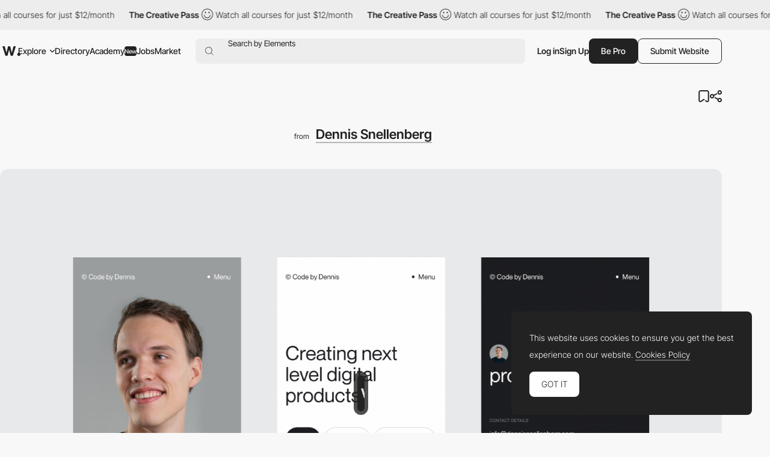

--- FILE ---
content_type: text/html; charset=utf-8
request_url: https://www.google.com/recaptcha/api2/anchor?ar=1&k=6LdYct0kAAAAAHlky5jhQhrvSRt_4vOJkzbVs2Oa&co=aHR0cHM6Ly93d3cuYXd3d2FyZHMuY29tOjQ0Mw..&hl=en&v=PoyoqOPhxBO7pBk68S4YbpHZ&size=invisible&anchor-ms=20000&execute-ms=30000&cb=99o7gbl8q22p
body_size: 48634
content:
<!DOCTYPE HTML><html dir="ltr" lang="en"><head><meta http-equiv="Content-Type" content="text/html; charset=UTF-8">
<meta http-equiv="X-UA-Compatible" content="IE=edge">
<title>reCAPTCHA</title>
<style type="text/css">
/* cyrillic-ext */
@font-face {
  font-family: 'Roboto';
  font-style: normal;
  font-weight: 400;
  font-stretch: 100%;
  src: url(//fonts.gstatic.com/s/roboto/v48/KFO7CnqEu92Fr1ME7kSn66aGLdTylUAMa3GUBHMdazTgWw.woff2) format('woff2');
  unicode-range: U+0460-052F, U+1C80-1C8A, U+20B4, U+2DE0-2DFF, U+A640-A69F, U+FE2E-FE2F;
}
/* cyrillic */
@font-face {
  font-family: 'Roboto';
  font-style: normal;
  font-weight: 400;
  font-stretch: 100%;
  src: url(//fonts.gstatic.com/s/roboto/v48/KFO7CnqEu92Fr1ME7kSn66aGLdTylUAMa3iUBHMdazTgWw.woff2) format('woff2');
  unicode-range: U+0301, U+0400-045F, U+0490-0491, U+04B0-04B1, U+2116;
}
/* greek-ext */
@font-face {
  font-family: 'Roboto';
  font-style: normal;
  font-weight: 400;
  font-stretch: 100%;
  src: url(//fonts.gstatic.com/s/roboto/v48/KFO7CnqEu92Fr1ME7kSn66aGLdTylUAMa3CUBHMdazTgWw.woff2) format('woff2');
  unicode-range: U+1F00-1FFF;
}
/* greek */
@font-face {
  font-family: 'Roboto';
  font-style: normal;
  font-weight: 400;
  font-stretch: 100%;
  src: url(//fonts.gstatic.com/s/roboto/v48/KFO7CnqEu92Fr1ME7kSn66aGLdTylUAMa3-UBHMdazTgWw.woff2) format('woff2');
  unicode-range: U+0370-0377, U+037A-037F, U+0384-038A, U+038C, U+038E-03A1, U+03A3-03FF;
}
/* math */
@font-face {
  font-family: 'Roboto';
  font-style: normal;
  font-weight: 400;
  font-stretch: 100%;
  src: url(//fonts.gstatic.com/s/roboto/v48/KFO7CnqEu92Fr1ME7kSn66aGLdTylUAMawCUBHMdazTgWw.woff2) format('woff2');
  unicode-range: U+0302-0303, U+0305, U+0307-0308, U+0310, U+0312, U+0315, U+031A, U+0326-0327, U+032C, U+032F-0330, U+0332-0333, U+0338, U+033A, U+0346, U+034D, U+0391-03A1, U+03A3-03A9, U+03B1-03C9, U+03D1, U+03D5-03D6, U+03F0-03F1, U+03F4-03F5, U+2016-2017, U+2034-2038, U+203C, U+2040, U+2043, U+2047, U+2050, U+2057, U+205F, U+2070-2071, U+2074-208E, U+2090-209C, U+20D0-20DC, U+20E1, U+20E5-20EF, U+2100-2112, U+2114-2115, U+2117-2121, U+2123-214F, U+2190, U+2192, U+2194-21AE, U+21B0-21E5, U+21F1-21F2, U+21F4-2211, U+2213-2214, U+2216-22FF, U+2308-230B, U+2310, U+2319, U+231C-2321, U+2336-237A, U+237C, U+2395, U+239B-23B7, U+23D0, U+23DC-23E1, U+2474-2475, U+25AF, U+25B3, U+25B7, U+25BD, U+25C1, U+25CA, U+25CC, U+25FB, U+266D-266F, U+27C0-27FF, U+2900-2AFF, U+2B0E-2B11, U+2B30-2B4C, U+2BFE, U+3030, U+FF5B, U+FF5D, U+1D400-1D7FF, U+1EE00-1EEFF;
}
/* symbols */
@font-face {
  font-family: 'Roboto';
  font-style: normal;
  font-weight: 400;
  font-stretch: 100%;
  src: url(//fonts.gstatic.com/s/roboto/v48/KFO7CnqEu92Fr1ME7kSn66aGLdTylUAMaxKUBHMdazTgWw.woff2) format('woff2');
  unicode-range: U+0001-000C, U+000E-001F, U+007F-009F, U+20DD-20E0, U+20E2-20E4, U+2150-218F, U+2190, U+2192, U+2194-2199, U+21AF, U+21E6-21F0, U+21F3, U+2218-2219, U+2299, U+22C4-22C6, U+2300-243F, U+2440-244A, U+2460-24FF, U+25A0-27BF, U+2800-28FF, U+2921-2922, U+2981, U+29BF, U+29EB, U+2B00-2BFF, U+4DC0-4DFF, U+FFF9-FFFB, U+10140-1018E, U+10190-1019C, U+101A0, U+101D0-101FD, U+102E0-102FB, U+10E60-10E7E, U+1D2C0-1D2D3, U+1D2E0-1D37F, U+1F000-1F0FF, U+1F100-1F1AD, U+1F1E6-1F1FF, U+1F30D-1F30F, U+1F315, U+1F31C, U+1F31E, U+1F320-1F32C, U+1F336, U+1F378, U+1F37D, U+1F382, U+1F393-1F39F, U+1F3A7-1F3A8, U+1F3AC-1F3AF, U+1F3C2, U+1F3C4-1F3C6, U+1F3CA-1F3CE, U+1F3D4-1F3E0, U+1F3ED, U+1F3F1-1F3F3, U+1F3F5-1F3F7, U+1F408, U+1F415, U+1F41F, U+1F426, U+1F43F, U+1F441-1F442, U+1F444, U+1F446-1F449, U+1F44C-1F44E, U+1F453, U+1F46A, U+1F47D, U+1F4A3, U+1F4B0, U+1F4B3, U+1F4B9, U+1F4BB, U+1F4BF, U+1F4C8-1F4CB, U+1F4D6, U+1F4DA, U+1F4DF, U+1F4E3-1F4E6, U+1F4EA-1F4ED, U+1F4F7, U+1F4F9-1F4FB, U+1F4FD-1F4FE, U+1F503, U+1F507-1F50B, U+1F50D, U+1F512-1F513, U+1F53E-1F54A, U+1F54F-1F5FA, U+1F610, U+1F650-1F67F, U+1F687, U+1F68D, U+1F691, U+1F694, U+1F698, U+1F6AD, U+1F6B2, U+1F6B9-1F6BA, U+1F6BC, U+1F6C6-1F6CF, U+1F6D3-1F6D7, U+1F6E0-1F6EA, U+1F6F0-1F6F3, U+1F6F7-1F6FC, U+1F700-1F7FF, U+1F800-1F80B, U+1F810-1F847, U+1F850-1F859, U+1F860-1F887, U+1F890-1F8AD, U+1F8B0-1F8BB, U+1F8C0-1F8C1, U+1F900-1F90B, U+1F93B, U+1F946, U+1F984, U+1F996, U+1F9E9, U+1FA00-1FA6F, U+1FA70-1FA7C, U+1FA80-1FA89, U+1FA8F-1FAC6, U+1FACE-1FADC, U+1FADF-1FAE9, U+1FAF0-1FAF8, U+1FB00-1FBFF;
}
/* vietnamese */
@font-face {
  font-family: 'Roboto';
  font-style: normal;
  font-weight: 400;
  font-stretch: 100%;
  src: url(//fonts.gstatic.com/s/roboto/v48/KFO7CnqEu92Fr1ME7kSn66aGLdTylUAMa3OUBHMdazTgWw.woff2) format('woff2');
  unicode-range: U+0102-0103, U+0110-0111, U+0128-0129, U+0168-0169, U+01A0-01A1, U+01AF-01B0, U+0300-0301, U+0303-0304, U+0308-0309, U+0323, U+0329, U+1EA0-1EF9, U+20AB;
}
/* latin-ext */
@font-face {
  font-family: 'Roboto';
  font-style: normal;
  font-weight: 400;
  font-stretch: 100%;
  src: url(//fonts.gstatic.com/s/roboto/v48/KFO7CnqEu92Fr1ME7kSn66aGLdTylUAMa3KUBHMdazTgWw.woff2) format('woff2');
  unicode-range: U+0100-02BA, U+02BD-02C5, U+02C7-02CC, U+02CE-02D7, U+02DD-02FF, U+0304, U+0308, U+0329, U+1D00-1DBF, U+1E00-1E9F, U+1EF2-1EFF, U+2020, U+20A0-20AB, U+20AD-20C0, U+2113, U+2C60-2C7F, U+A720-A7FF;
}
/* latin */
@font-face {
  font-family: 'Roboto';
  font-style: normal;
  font-weight: 400;
  font-stretch: 100%;
  src: url(//fonts.gstatic.com/s/roboto/v48/KFO7CnqEu92Fr1ME7kSn66aGLdTylUAMa3yUBHMdazQ.woff2) format('woff2');
  unicode-range: U+0000-00FF, U+0131, U+0152-0153, U+02BB-02BC, U+02C6, U+02DA, U+02DC, U+0304, U+0308, U+0329, U+2000-206F, U+20AC, U+2122, U+2191, U+2193, U+2212, U+2215, U+FEFF, U+FFFD;
}
/* cyrillic-ext */
@font-face {
  font-family: 'Roboto';
  font-style: normal;
  font-weight: 500;
  font-stretch: 100%;
  src: url(//fonts.gstatic.com/s/roboto/v48/KFO7CnqEu92Fr1ME7kSn66aGLdTylUAMa3GUBHMdazTgWw.woff2) format('woff2');
  unicode-range: U+0460-052F, U+1C80-1C8A, U+20B4, U+2DE0-2DFF, U+A640-A69F, U+FE2E-FE2F;
}
/* cyrillic */
@font-face {
  font-family: 'Roboto';
  font-style: normal;
  font-weight: 500;
  font-stretch: 100%;
  src: url(//fonts.gstatic.com/s/roboto/v48/KFO7CnqEu92Fr1ME7kSn66aGLdTylUAMa3iUBHMdazTgWw.woff2) format('woff2');
  unicode-range: U+0301, U+0400-045F, U+0490-0491, U+04B0-04B1, U+2116;
}
/* greek-ext */
@font-face {
  font-family: 'Roboto';
  font-style: normal;
  font-weight: 500;
  font-stretch: 100%;
  src: url(//fonts.gstatic.com/s/roboto/v48/KFO7CnqEu92Fr1ME7kSn66aGLdTylUAMa3CUBHMdazTgWw.woff2) format('woff2');
  unicode-range: U+1F00-1FFF;
}
/* greek */
@font-face {
  font-family: 'Roboto';
  font-style: normal;
  font-weight: 500;
  font-stretch: 100%;
  src: url(//fonts.gstatic.com/s/roboto/v48/KFO7CnqEu92Fr1ME7kSn66aGLdTylUAMa3-UBHMdazTgWw.woff2) format('woff2');
  unicode-range: U+0370-0377, U+037A-037F, U+0384-038A, U+038C, U+038E-03A1, U+03A3-03FF;
}
/* math */
@font-face {
  font-family: 'Roboto';
  font-style: normal;
  font-weight: 500;
  font-stretch: 100%;
  src: url(//fonts.gstatic.com/s/roboto/v48/KFO7CnqEu92Fr1ME7kSn66aGLdTylUAMawCUBHMdazTgWw.woff2) format('woff2');
  unicode-range: U+0302-0303, U+0305, U+0307-0308, U+0310, U+0312, U+0315, U+031A, U+0326-0327, U+032C, U+032F-0330, U+0332-0333, U+0338, U+033A, U+0346, U+034D, U+0391-03A1, U+03A3-03A9, U+03B1-03C9, U+03D1, U+03D5-03D6, U+03F0-03F1, U+03F4-03F5, U+2016-2017, U+2034-2038, U+203C, U+2040, U+2043, U+2047, U+2050, U+2057, U+205F, U+2070-2071, U+2074-208E, U+2090-209C, U+20D0-20DC, U+20E1, U+20E5-20EF, U+2100-2112, U+2114-2115, U+2117-2121, U+2123-214F, U+2190, U+2192, U+2194-21AE, U+21B0-21E5, U+21F1-21F2, U+21F4-2211, U+2213-2214, U+2216-22FF, U+2308-230B, U+2310, U+2319, U+231C-2321, U+2336-237A, U+237C, U+2395, U+239B-23B7, U+23D0, U+23DC-23E1, U+2474-2475, U+25AF, U+25B3, U+25B7, U+25BD, U+25C1, U+25CA, U+25CC, U+25FB, U+266D-266F, U+27C0-27FF, U+2900-2AFF, U+2B0E-2B11, U+2B30-2B4C, U+2BFE, U+3030, U+FF5B, U+FF5D, U+1D400-1D7FF, U+1EE00-1EEFF;
}
/* symbols */
@font-face {
  font-family: 'Roboto';
  font-style: normal;
  font-weight: 500;
  font-stretch: 100%;
  src: url(//fonts.gstatic.com/s/roboto/v48/KFO7CnqEu92Fr1ME7kSn66aGLdTylUAMaxKUBHMdazTgWw.woff2) format('woff2');
  unicode-range: U+0001-000C, U+000E-001F, U+007F-009F, U+20DD-20E0, U+20E2-20E4, U+2150-218F, U+2190, U+2192, U+2194-2199, U+21AF, U+21E6-21F0, U+21F3, U+2218-2219, U+2299, U+22C4-22C6, U+2300-243F, U+2440-244A, U+2460-24FF, U+25A0-27BF, U+2800-28FF, U+2921-2922, U+2981, U+29BF, U+29EB, U+2B00-2BFF, U+4DC0-4DFF, U+FFF9-FFFB, U+10140-1018E, U+10190-1019C, U+101A0, U+101D0-101FD, U+102E0-102FB, U+10E60-10E7E, U+1D2C0-1D2D3, U+1D2E0-1D37F, U+1F000-1F0FF, U+1F100-1F1AD, U+1F1E6-1F1FF, U+1F30D-1F30F, U+1F315, U+1F31C, U+1F31E, U+1F320-1F32C, U+1F336, U+1F378, U+1F37D, U+1F382, U+1F393-1F39F, U+1F3A7-1F3A8, U+1F3AC-1F3AF, U+1F3C2, U+1F3C4-1F3C6, U+1F3CA-1F3CE, U+1F3D4-1F3E0, U+1F3ED, U+1F3F1-1F3F3, U+1F3F5-1F3F7, U+1F408, U+1F415, U+1F41F, U+1F426, U+1F43F, U+1F441-1F442, U+1F444, U+1F446-1F449, U+1F44C-1F44E, U+1F453, U+1F46A, U+1F47D, U+1F4A3, U+1F4B0, U+1F4B3, U+1F4B9, U+1F4BB, U+1F4BF, U+1F4C8-1F4CB, U+1F4D6, U+1F4DA, U+1F4DF, U+1F4E3-1F4E6, U+1F4EA-1F4ED, U+1F4F7, U+1F4F9-1F4FB, U+1F4FD-1F4FE, U+1F503, U+1F507-1F50B, U+1F50D, U+1F512-1F513, U+1F53E-1F54A, U+1F54F-1F5FA, U+1F610, U+1F650-1F67F, U+1F687, U+1F68D, U+1F691, U+1F694, U+1F698, U+1F6AD, U+1F6B2, U+1F6B9-1F6BA, U+1F6BC, U+1F6C6-1F6CF, U+1F6D3-1F6D7, U+1F6E0-1F6EA, U+1F6F0-1F6F3, U+1F6F7-1F6FC, U+1F700-1F7FF, U+1F800-1F80B, U+1F810-1F847, U+1F850-1F859, U+1F860-1F887, U+1F890-1F8AD, U+1F8B0-1F8BB, U+1F8C0-1F8C1, U+1F900-1F90B, U+1F93B, U+1F946, U+1F984, U+1F996, U+1F9E9, U+1FA00-1FA6F, U+1FA70-1FA7C, U+1FA80-1FA89, U+1FA8F-1FAC6, U+1FACE-1FADC, U+1FADF-1FAE9, U+1FAF0-1FAF8, U+1FB00-1FBFF;
}
/* vietnamese */
@font-face {
  font-family: 'Roboto';
  font-style: normal;
  font-weight: 500;
  font-stretch: 100%;
  src: url(//fonts.gstatic.com/s/roboto/v48/KFO7CnqEu92Fr1ME7kSn66aGLdTylUAMa3OUBHMdazTgWw.woff2) format('woff2');
  unicode-range: U+0102-0103, U+0110-0111, U+0128-0129, U+0168-0169, U+01A0-01A1, U+01AF-01B0, U+0300-0301, U+0303-0304, U+0308-0309, U+0323, U+0329, U+1EA0-1EF9, U+20AB;
}
/* latin-ext */
@font-face {
  font-family: 'Roboto';
  font-style: normal;
  font-weight: 500;
  font-stretch: 100%;
  src: url(//fonts.gstatic.com/s/roboto/v48/KFO7CnqEu92Fr1ME7kSn66aGLdTylUAMa3KUBHMdazTgWw.woff2) format('woff2');
  unicode-range: U+0100-02BA, U+02BD-02C5, U+02C7-02CC, U+02CE-02D7, U+02DD-02FF, U+0304, U+0308, U+0329, U+1D00-1DBF, U+1E00-1E9F, U+1EF2-1EFF, U+2020, U+20A0-20AB, U+20AD-20C0, U+2113, U+2C60-2C7F, U+A720-A7FF;
}
/* latin */
@font-face {
  font-family: 'Roboto';
  font-style: normal;
  font-weight: 500;
  font-stretch: 100%;
  src: url(//fonts.gstatic.com/s/roboto/v48/KFO7CnqEu92Fr1ME7kSn66aGLdTylUAMa3yUBHMdazQ.woff2) format('woff2');
  unicode-range: U+0000-00FF, U+0131, U+0152-0153, U+02BB-02BC, U+02C6, U+02DA, U+02DC, U+0304, U+0308, U+0329, U+2000-206F, U+20AC, U+2122, U+2191, U+2193, U+2212, U+2215, U+FEFF, U+FFFD;
}
/* cyrillic-ext */
@font-face {
  font-family: 'Roboto';
  font-style: normal;
  font-weight: 900;
  font-stretch: 100%;
  src: url(//fonts.gstatic.com/s/roboto/v48/KFO7CnqEu92Fr1ME7kSn66aGLdTylUAMa3GUBHMdazTgWw.woff2) format('woff2');
  unicode-range: U+0460-052F, U+1C80-1C8A, U+20B4, U+2DE0-2DFF, U+A640-A69F, U+FE2E-FE2F;
}
/* cyrillic */
@font-face {
  font-family: 'Roboto';
  font-style: normal;
  font-weight: 900;
  font-stretch: 100%;
  src: url(//fonts.gstatic.com/s/roboto/v48/KFO7CnqEu92Fr1ME7kSn66aGLdTylUAMa3iUBHMdazTgWw.woff2) format('woff2');
  unicode-range: U+0301, U+0400-045F, U+0490-0491, U+04B0-04B1, U+2116;
}
/* greek-ext */
@font-face {
  font-family: 'Roboto';
  font-style: normal;
  font-weight: 900;
  font-stretch: 100%;
  src: url(//fonts.gstatic.com/s/roboto/v48/KFO7CnqEu92Fr1ME7kSn66aGLdTylUAMa3CUBHMdazTgWw.woff2) format('woff2');
  unicode-range: U+1F00-1FFF;
}
/* greek */
@font-face {
  font-family: 'Roboto';
  font-style: normal;
  font-weight: 900;
  font-stretch: 100%;
  src: url(//fonts.gstatic.com/s/roboto/v48/KFO7CnqEu92Fr1ME7kSn66aGLdTylUAMa3-UBHMdazTgWw.woff2) format('woff2');
  unicode-range: U+0370-0377, U+037A-037F, U+0384-038A, U+038C, U+038E-03A1, U+03A3-03FF;
}
/* math */
@font-face {
  font-family: 'Roboto';
  font-style: normal;
  font-weight: 900;
  font-stretch: 100%;
  src: url(//fonts.gstatic.com/s/roboto/v48/KFO7CnqEu92Fr1ME7kSn66aGLdTylUAMawCUBHMdazTgWw.woff2) format('woff2');
  unicode-range: U+0302-0303, U+0305, U+0307-0308, U+0310, U+0312, U+0315, U+031A, U+0326-0327, U+032C, U+032F-0330, U+0332-0333, U+0338, U+033A, U+0346, U+034D, U+0391-03A1, U+03A3-03A9, U+03B1-03C9, U+03D1, U+03D5-03D6, U+03F0-03F1, U+03F4-03F5, U+2016-2017, U+2034-2038, U+203C, U+2040, U+2043, U+2047, U+2050, U+2057, U+205F, U+2070-2071, U+2074-208E, U+2090-209C, U+20D0-20DC, U+20E1, U+20E5-20EF, U+2100-2112, U+2114-2115, U+2117-2121, U+2123-214F, U+2190, U+2192, U+2194-21AE, U+21B0-21E5, U+21F1-21F2, U+21F4-2211, U+2213-2214, U+2216-22FF, U+2308-230B, U+2310, U+2319, U+231C-2321, U+2336-237A, U+237C, U+2395, U+239B-23B7, U+23D0, U+23DC-23E1, U+2474-2475, U+25AF, U+25B3, U+25B7, U+25BD, U+25C1, U+25CA, U+25CC, U+25FB, U+266D-266F, U+27C0-27FF, U+2900-2AFF, U+2B0E-2B11, U+2B30-2B4C, U+2BFE, U+3030, U+FF5B, U+FF5D, U+1D400-1D7FF, U+1EE00-1EEFF;
}
/* symbols */
@font-face {
  font-family: 'Roboto';
  font-style: normal;
  font-weight: 900;
  font-stretch: 100%;
  src: url(//fonts.gstatic.com/s/roboto/v48/KFO7CnqEu92Fr1ME7kSn66aGLdTylUAMaxKUBHMdazTgWw.woff2) format('woff2');
  unicode-range: U+0001-000C, U+000E-001F, U+007F-009F, U+20DD-20E0, U+20E2-20E4, U+2150-218F, U+2190, U+2192, U+2194-2199, U+21AF, U+21E6-21F0, U+21F3, U+2218-2219, U+2299, U+22C4-22C6, U+2300-243F, U+2440-244A, U+2460-24FF, U+25A0-27BF, U+2800-28FF, U+2921-2922, U+2981, U+29BF, U+29EB, U+2B00-2BFF, U+4DC0-4DFF, U+FFF9-FFFB, U+10140-1018E, U+10190-1019C, U+101A0, U+101D0-101FD, U+102E0-102FB, U+10E60-10E7E, U+1D2C0-1D2D3, U+1D2E0-1D37F, U+1F000-1F0FF, U+1F100-1F1AD, U+1F1E6-1F1FF, U+1F30D-1F30F, U+1F315, U+1F31C, U+1F31E, U+1F320-1F32C, U+1F336, U+1F378, U+1F37D, U+1F382, U+1F393-1F39F, U+1F3A7-1F3A8, U+1F3AC-1F3AF, U+1F3C2, U+1F3C4-1F3C6, U+1F3CA-1F3CE, U+1F3D4-1F3E0, U+1F3ED, U+1F3F1-1F3F3, U+1F3F5-1F3F7, U+1F408, U+1F415, U+1F41F, U+1F426, U+1F43F, U+1F441-1F442, U+1F444, U+1F446-1F449, U+1F44C-1F44E, U+1F453, U+1F46A, U+1F47D, U+1F4A3, U+1F4B0, U+1F4B3, U+1F4B9, U+1F4BB, U+1F4BF, U+1F4C8-1F4CB, U+1F4D6, U+1F4DA, U+1F4DF, U+1F4E3-1F4E6, U+1F4EA-1F4ED, U+1F4F7, U+1F4F9-1F4FB, U+1F4FD-1F4FE, U+1F503, U+1F507-1F50B, U+1F50D, U+1F512-1F513, U+1F53E-1F54A, U+1F54F-1F5FA, U+1F610, U+1F650-1F67F, U+1F687, U+1F68D, U+1F691, U+1F694, U+1F698, U+1F6AD, U+1F6B2, U+1F6B9-1F6BA, U+1F6BC, U+1F6C6-1F6CF, U+1F6D3-1F6D7, U+1F6E0-1F6EA, U+1F6F0-1F6F3, U+1F6F7-1F6FC, U+1F700-1F7FF, U+1F800-1F80B, U+1F810-1F847, U+1F850-1F859, U+1F860-1F887, U+1F890-1F8AD, U+1F8B0-1F8BB, U+1F8C0-1F8C1, U+1F900-1F90B, U+1F93B, U+1F946, U+1F984, U+1F996, U+1F9E9, U+1FA00-1FA6F, U+1FA70-1FA7C, U+1FA80-1FA89, U+1FA8F-1FAC6, U+1FACE-1FADC, U+1FADF-1FAE9, U+1FAF0-1FAF8, U+1FB00-1FBFF;
}
/* vietnamese */
@font-face {
  font-family: 'Roboto';
  font-style: normal;
  font-weight: 900;
  font-stretch: 100%;
  src: url(//fonts.gstatic.com/s/roboto/v48/KFO7CnqEu92Fr1ME7kSn66aGLdTylUAMa3OUBHMdazTgWw.woff2) format('woff2');
  unicode-range: U+0102-0103, U+0110-0111, U+0128-0129, U+0168-0169, U+01A0-01A1, U+01AF-01B0, U+0300-0301, U+0303-0304, U+0308-0309, U+0323, U+0329, U+1EA0-1EF9, U+20AB;
}
/* latin-ext */
@font-face {
  font-family: 'Roboto';
  font-style: normal;
  font-weight: 900;
  font-stretch: 100%;
  src: url(//fonts.gstatic.com/s/roboto/v48/KFO7CnqEu92Fr1ME7kSn66aGLdTylUAMa3KUBHMdazTgWw.woff2) format('woff2');
  unicode-range: U+0100-02BA, U+02BD-02C5, U+02C7-02CC, U+02CE-02D7, U+02DD-02FF, U+0304, U+0308, U+0329, U+1D00-1DBF, U+1E00-1E9F, U+1EF2-1EFF, U+2020, U+20A0-20AB, U+20AD-20C0, U+2113, U+2C60-2C7F, U+A720-A7FF;
}
/* latin */
@font-face {
  font-family: 'Roboto';
  font-style: normal;
  font-weight: 900;
  font-stretch: 100%;
  src: url(//fonts.gstatic.com/s/roboto/v48/KFO7CnqEu92Fr1ME7kSn66aGLdTylUAMa3yUBHMdazQ.woff2) format('woff2');
  unicode-range: U+0000-00FF, U+0131, U+0152-0153, U+02BB-02BC, U+02C6, U+02DA, U+02DC, U+0304, U+0308, U+0329, U+2000-206F, U+20AC, U+2122, U+2191, U+2193, U+2212, U+2215, U+FEFF, U+FFFD;
}

</style>
<link rel="stylesheet" type="text/css" href="https://www.gstatic.com/recaptcha/releases/PoyoqOPhxBO7pBk68S4YbpHZ/styles__ltr.css">
<script nonce="9XwjngU6MwlWpV3-_GdeeQ" type="text/javascript">window['__recaptcha_api'] = 'https://www.google.com/recaptcha/api2/';</script>
<script type="text/javascript" src="https://www.gstatic.com/recaptcha/releases/PoyoqOPhxBO7pBk68S4YbpHZ/recaptcha__en.js" nonce="9XwjngU6MwlWpV3-_GdeeQ">
      
    </script></head>
<body><div id="rc-anchor-alert" class="rc-anchor-alert"></div>
<input type="hidden" id="recaptcha-token" value="[base64]">
<script type="text/javascript" nonce="9XwjngU6MwlWpV3-_GdeeQ">
      recaptcha.anchor.Main.init("[\x22ainput\x22,[\x22bgdata\x22,\x22\x22,\[base64]/[base64]/[base64]/[base64]/cjw8ejpyPj4+eil9Y2F0Y2gobCl7dGhyb3cgbDt9fSxIPWZ1bmN0aW9uKHcsdCx6KXtpZih3PT0xOTR8fHc9PTIwOCl0LnZbd10/dC52W3ddLmNvbmNhdCh6KTp0LnZbd109b2Yoeix0KTtlbHNle2lmKHQuYkImJnchPTMxNylyZXR1cm47dz09NjZ8fHc9PTEyMnx8dz09NDcwfHx3PT00NHx8dz09NDE2fHx3PT0zOTd8fHc9PTQyMXx8dz09Njh8fHc9PTcwfHx3PT0xODQ/[base64]/[base64]/[base64]/bmV3IGRbVl0oSlswXSk6cD09Mj9uZXcgZFtWXShKWzBdLEpbMV0pOnA9PTM/bmV3IGRbVl0oSlswXSxKWzFdLEpbMl0pOnA9PTQ/[base64]/[base64]/[base64]/[base64]\x22,\[base64]\x22,\x22w5Jjwo3CjhZuOH5kw49dwpJ0GFJ1dVhnw4Iqw7FMw53DlmIWC0/Cl8K3w6t3w7wBw6zCm8KgwqPDisKqWcOPeDl0w6RQwoM+w6EGw6YtwpvDkQnClknCm8Onw4B5OGpUwrnDmsKBYMO7VUcDwq8SGAMWQ8ONSwcTdsO+PsOsw6vDl8KXUl7Cm8K7TS5CT3Zkw6LCnDjDgmDDvVIqU8KwVhPCuV5pc8KmCMOGEsOqw7/DlMK5PHAPw4LCnsOUw5kmXg9dY1XClTJDw67CnMKPe0bClnV/BwrDtV/DkMKdMT5yKVjDqXpsw7w6wqzCmsONwq/DuWTDrcKTNMOnw7TCrxo/wr/CkXTDuVADQknDsQN/wrMWJcOnw70gw6dswqgtw6k4w65GMsKZw7waw6rDgyUzLTjCi8KWSMOCPcOPw6gJJcO7Qj/Cv1UVwo3CjjvDkGx9wqc9w48VDDwnEwzDjg7DmsOYJcOQQxfDlMKYw5VjDjhIw7PCicK1RSzDsQlgw7rDncKiwovCgsKNR8KTc39pWQZ9wqgcwrJsw45pwobCiHLDo1nDhyJtw4/Ds3s4w4p7R0xTw4TClC7DuMK8HS5dEFjDkWPClMKQKlrCu8OVw4RGJhwfwrwuRcK2HMKgwqdIw6YKcMO0YcK/wq1Awr3ChknCmsKuwqg6UMK/w7h6fmHCmkheNsO/[base64]/Ct0PCnsKaOWjCtErCthNYwqnDgW3Cs8OjwovCnDhfRMKebcK3w79mcMKsw7MhU8KPwo/CggNhYAMHGEHDkDh7woQ4XUIefyMkw50XwrXDtxFMHcOeZCbDtT3CnGLDqcKSYcKBw55BVQcUwqQbaGklRsOZb3MlwqLDqzBtwpBtV8KHPQcwAcO8w7vDksOOwp/DgMONZsOwwpAYTcKow5HDpsOjwrHDpVkBfDDDsEkfwp/CjW3DjiA3wpYTMMO/wrHDmMOQw5fChcOeG2LDjhovw7rDvcOtEcO1w7ktw57Dn03DjyHDnVPCvWVbXsOhchvDiSV/w4rDjnY8wq5sw6EgL0vDuMO2EsKTccKRSMOZbsKJcsOSYS5MKMKiRcOwQXtew6jCijbComnCiBnCm1DDkWhMw6YkG8OSUHEGwqXDvSZAMFrComEiwrbDmk/DtsKrw67CrnwTw4XCmxALwo3Cm8OEwpzDpsKSDnXCkMKiHCILwqUQwrFJwoDDi1zCvCvDh2FEUcKPw4gDS8KnwrYgbnLDmMOCAj5mJMKNw7jDug3ClykPBFFfw5TCuMOrccOew4xPwqIBwrMtw4JPT8KKw6/Ds8OdAgnCtcOKwq/CocONaXXCocKNwozClGvDoEnDi8OHSSI1SMKvw4Nsw4XDrATDgMOPCsKsFSfDjkbDtsKebMOpAnEjw54GfsORwpgqMMO4Qi85wq3CjsOnwoJxwpAnZT3DqHgZwqTDvcKFwrXDosKtwodlMgXCq8K6K3gjwoLDjcKFNAk6BMOqwrLCuDPDo8OLQFoXwr/[base64]/wq/DgzHCmcORwqXDq8Kse3LCucO+FHEjw7scLkfCkMO6w4nDgMOTEnNaw4QDw5nCnVwPw7UGQnLCvTxLw6rDsmrDsQHDnsKpWGHDm8OlwoTCjcK3w6AKfjZNw40YEcO8T8OCBkzCkMOkwrHCpMOCEsOSwqcFE8OBwp/[base64]/CqMOuwrzCpsOQd8OhwpQAbGHDjMOEcMO+aMOFd8O3w73CgirCkMOHw5DColFvF00dwqB/SA3Cr8KaDnFgJn5Aw4pWw77CiMKjfRjCt8OPP2rDjMOZw4vCqHvCpMKae8KtSMKawpFJwrIPw5nDnDXCnF7Cj8Kww5VOck1bEcKlwozDulzDu8KRLhjDl0AawpnClMOGwo4zwpvCpsOhwrDDpSrDukwreW/ChzMzL8KidsOlw5E9f8KsdMOBM04Bw7PChsODTDrCp8KpwpMlelrDv8ODw6B3wqc8B8OtL8KqMjfCj35CPcKtw7rDoitQaMO7EsKvw6YdUsONwpUsIFwkwpkQBEjCmcOUw75BTTXDtFpmHzzDvB4LKMOcwqXCgiAQw63Do8Kiw4sjGcKIw4/DjcOiOcOjw5HDpRfDqRI9TMKawp0xw6Z2EMKXwr06TsKzw7fCtVlaPDbDghs5Yl9Nw4nDv1TClcK1w63Dm3p/LMKpWyzCtknDigLDhy/DsDfDosKGw47DsidVwrVEDsOswrnChG7Cr8O9XsOpw4rDgg4WQ2fDi8ORwpXDnFALLAzDisKPZMOhw4J3woDDvMKMU07CqWPDvR/Du8KXwrzDtQFiYMOTLsOMKsKcwoJ6wrTCgzjDj8OOw7kEOcKDTcKDTcKTfMKaw4pew6dQwrskbMOuwoXDqsKdw4t+wqzDocK/w4l1wpRYwp8bw5TDiXNOw50Aw4LDgsKfwpfCnBbCqknCgyPDmwXDlMOPwq/[base64]/woDDng/CoMKVUx5UVB47wrppDwAQwoU7wrthMcKKHcOYwo89E0nCqjXDk1vCtMOnw61LZjd0wpHDjcK1bMOgAcK9wpfCgMK9ZHVKEADClFbCo8KPSMOhQMKPABDCj8KuS8OyTcOZCsOkw4PDrCXDvAMgYsOGwo/[base64]/[base64]/Y8KBMMOBw74zwrTDlsKtblTDvW0Uw4JdwrrCmFJOwqFXwrtfEHfDi35dP1t1w6zDh8KcJ8O2bQrCqcOFwoA6w4/DpMOKB8Kfwp5Aw74ZBWQ8wphxJw/DvznCpBjDhFTDgj7Du2Rcw6fCuh3DisOAw47CkiDCrMO1Rghxwptfw5U6wp7DpsKoSgRjwrcbwqBgXMK8W8OXXcOJeUAwVMKREQPDisKTc8K7dBNxwqjDn8OXw6PDnMKhEEsMw5s0FDbDqFjDmcOyEcKTwrLDuWjDrMKSwrclwqM5w7lgwoJkw5bCrzF/w5w0aWR6wpvDsMKRw7PCosKqwr/DnsKHw7s0R3p8csKLw6sMT0l1BzlaMALDr8KtwoUUO8KFw5gvR8KsRGzCsRHDrcKNwpHCo19Xw5vCi1IAMMKOwo3DkVQiGMOyZFjDnMKow5vDr8KXNMO/e8OswoXCvUrDqwNMRzHDjMKcDsKowqrCqk3ClMKyw5wfw4DCjWDCmlfCtMOvecO3w6EWXMOfwo/Dj8OXw4J6wpnDpG3ChAdvSx8FFWIFR8OgXkbCpzvDg8Olwr/DmsONw6Eqw63CsSxLwqNYwqDDo8KfaEsAGsK5WsONTMOVwqTCicOBw6XCtCfDiw99AcOxD8KLTsKeF8OTw7zDmHIwwrHCjGB/wrI4w7ZYw7LDkcKhwrbDnlDCqmvDk8OFMhPDjSLCkMOuEH9hwrJjw57DvMKOw7VZHj/CjMOHGlViEEAONMO/[base64]/DoCTDhMK3GMOWXsOmw6jDssKhO8KXw7jCusOvbsOhw5/CncKowq3CrMOzVgxfw5PDugLDncKQw4ZfL8KOw6BYLsOeIcKAByzCvMKxBcOuQMKswos2HsOVwoDChE0lwrA9NBkHJsOITCjCmlUlI8Ojf8O3w5jDqCnChEvDgmYBw7jDrkc2wqvCkiRzfDfDmsOXw6sGwpZpERXCpEBqwpfCuFcFNl/ChMO1w6TDh2l/aMKpw59dw7HDhMKcwqnDlMOwJsKOwp45PsOofcKMcsOrEV8EwoLDisKvE8KVWRkcB8OsGWrDgsOfwol8QT3DgUfCsjHCuMO7w6TDlgnCpXPCrsOGwrkDw4tfwrgmwoPCusK6wrLCnj1Ewq14YHTDt8Oxwrl2RVIsVkFHZk/DtMOXUwM4Jz5VbsOxLcOUK8KTSRLCoMONBQzDlsKjDsKxw6TDsDRZASccwowrbcOqwqnDjB1dDcKCXDPDmMOiwo9ww58XKMORLCjDmRvDlQUCw4R4w5zDj8K2wpbCkycRfXhsdMKRR8ObPMK2w6LCgARfwqfCicOxamsme8OhYsOZwpnDpMKnAxfDrcK7w7c/w58mdQ3DgsK1SCPCjm1qw4DCqMKiWcKlwpbDmW8kw5rDqcK2CsOHMcO4wpV0IUnCvU5pV0NuwqbCnxIOGMKAw4TCrijDrsO6w7E8Kw3Dq0TDmsOlw48sAEZewrESd1nCpxfCi8ODXRMfwovDu0giagIrd0JiGxHDqDRew54/[base64]/wqFWYcKawpHDnCbCgR5nwq3CssKFWArDtMOow5cEIsKzFhfDl1DDp8OQw4LDnCrCqsOOWyzDpznDhldCQsKMw4Upw6Qnw5YTwrtzwroOc2dmLnFNMcKKw5vDiMK/X0rCuHzCqcO0w5t+wp3ChMKsDTHDpmNdU8OWP8KCJC/DsS4tEcKwNCrCjxTDsg0Yw5liR1fDtQ44w7c2dwLDuHbDoMKXTRDDplnDvHLDosKZM00+PWsgwpoQwo4zwqhmawp/w5bCr8K3w5jDoTATwrEtwpLDmMKtw4sqw5rCicOwf3pewpNZdTBqwqnCjmx/csO/w7XCu1NTd0DCoVNcw4zChkQ5w7vCpsOrWwlnQBbDrBbCuyk8UR9Yw4R+wr4pNsOCwpPCicK1QwgYwqt5AUnCl8O3w6wQwq1+w5nCnHDDtcOpLEXDtWRBWcK4PBvDhTNAOMKrw743NmJ2BcKsw7hUfcKaYMOjQyZQEHjCmcOXW8KbYl3CpcOyDxbCsF/Cjj5cwrPDh3cWEcO8wqHDslY5LAtqw6nDo8O8ShsSBMKJTMKkw5zDvEXCusK8aMONw69gwpTCmsK2wrzConjDpQDCoMKew5zCgxXCo0zDtsKCw7oSw55ZwqxXTTsTw4LDmMKfw5owwr3CisKuZsOmw4p/DMOywqcrFUbDpiA4w4wZw7Rnw6hlwo7CoMOEfVvCu2nDtiDDsTzDhsKmwr3ClcOTGcO7eMOAYE9jw4Vfw7nCiHjDvMOAMMO+wqNywpzDnkZNBz7DlhfCnz8owoDDvjQcLy7DpsOOSCQWw4lxZcOcRivCiyUwA8Oaw4lNw6bDisKAOAnDpsO2w49/[base64]/[base64]/w4QqMxfDr8OCwqbCtErDuB3DqsK3NMK0wqHCl37Dj2/CsmLDh3pjwoYLdcKlwqHCtMOgwpsKw5zDhcK8ZDYvwrtoW8OOJ2AHwocgw5fDhHF2SXjCix3Cr8KXw6pgfsKswp00wqNcw4fDnsOdDXFewobCt2IMeMK5OMK/FcOwwpvChXYpYMKlw77CqcOzEn9jw53DqMKNw4FIdMOSw4XCmxMhQnnDiD3DqcONw7Ayw5PDksKYwrDDsBvDsnXCtA3DisO3wqZKw7xfe8K3wqlIaAcsNMKYHHBhAcKPwoIMw5XCgw3Dn1nDuV/Dq8KXwr/[base64]/w7RXYcOgL8KSw5LDqCrDn3LDsHJddV42wpY7J8Ksw7Y0wqp4XwodKsOQel7CtsOOXVZcwovDmkbCpUzDnjnCgnV/Skwmw7xWw4XDlWLCgl/Dr8Otw7k2wr/[base64]/[base64]/Dk2oGw65geyRgwp4dwrsIwrITSBEfwrbCuxsTZMKqwpxNw7zDlxbCkghPV1vDhgHCssO6wr99wqHChRPDvcOfwpjCk8O3ViIFwqXDrcKvDMOPw4/Dn0zCtVnChMOOw53DlMOCHlzDglnCml3DqMKqPMO1XEgbXl9Gw5TCuCtqwr3Cr8OCfcKyw6bDuno/w64MfcOkwqBEGG9FAQ7DuGHCm3MwccO7w4wnb8Kwwq4GYArCq24zw6LDrMKrNsKnUMOKDsOHwqLDmsO/[base64]/[base64]/DuxbCosKdw7IIBFLDhMKlL8OJwpNwJ3zDmcKtMMKewoDCt8KxdsOfABAMUMOmNQsPwpfCg8OcC8Ktw4YUIMOwM08/RnxPwr1mTcK5w7vCjErCoSfConwewr/Dv8OLw6rCo8KwYMKoWRkAwow0w5M/VMKnw7ZjDQdkwq5dTnc/D8OLwpfCn8OcccOcwqXDrhDDkjbCvCPChhdlesKnw4UQwrQQw7gEwoEEwonDrTjCiHJbJkdhRzXDlsOvecOTQnPCqMK0w5I3BVozLsKsw4hBC2AZwoUCA8Kuwrs1DCfCkknCncOCw6ZyU8OYOsOxwrPCgsK6wo8BEcK5ecOnT8Kiw5krAcKIPSx9DsKyDE/DksOcw6AATsK6E3vDrsKPwoHCsMKLwr9kIVYnDQYPwo/CllUCw54aSUTDuhvDpMKKD8Oxw5XDqyJ4Z0vCqn3DklnDjcO/[base64]/CvsOJKwzChsOPPMK/[base64]/[base64]/[base64]/DmjXCrsO1L8KxPTMjw6Iyw6ZpOUXCjwxIwrwyw5YqDC4RLcOTXMOzF8KGTsOXwr9wwo3CnsK5BULClj1bwpMPFMO+w7/Dmlo4ZUTDlCLDq29Gw4/CjSoMbsOyOz/Cp2zCqiV3TDTDpcONw4NZd8KsecKkwol/wqwUwpQ2Ek5Ywp7DocKcwoHCrm5iwr7DuVACLEB3KcOSwofCgmTCrTkUwpzDqAUlbHYAHcOMOXPCssKewqfCmcKnYUPDpGVCTsOIwqAlRnLClsKLw50LCFxtacOPw4zCgxjDq8Kow6Q6UQvDhV1Sw6ULwoofPsK0MQnDqAHCqsOrwqJkw6V9Ek/[base64]/wr5NeifCtMKqL8OWcjrCrDszLsO3wp47cj80HMOCwpXDgx0zwpbDvcKtw7nDpcO9NitZQ8KSwo7CmMObWHrCr8Orw6nCnBnClMO8wqbDpMKywrNJbD/CvMKaAcOQexTCnsKqwqjCoAoqwprDqVICwo7CsQkjwoXCsMKgwrd1w7s7wo/Dh8KFXcOqwpzDrwxgw5E1wqp/w4LDrcKlw7IWw7ZlUsOhIxHDk1/DpcO/w406w6A+w4sTw7wqXA5zNsKxP8KlwpUYMUDDonXDkcOICV8zCcKWMSx6w5sDw5DDu8ODwpbCvMKECsKRdMO2TVLDr8KwbcKAw7XCm8OQJ8Oawr/Cv3bDqX/DhS7DoTc7D8OsH8OnWy7DhMKJBnwew57ClRzClSMuwqjDucOWw6YBwrfCusOSE8KLJsK+JMOHw7kNCDjCn11sUCfDo8OXWhwwBcK4wpkzw5k7U8OSw6xHw64WwoUQQsO4JMO/w41BTXVFw7pmw4LCrsKqeMKgNkLCm8KXw5Ftw6DCjsKxRcO/wpDDvsKxwpl4w6jChsO8G2vDi28vwqvDksOHf1xScsOfWk/DmsKowp1Rw6TDusOmwpYvwprDtCtcw7B1woM+wrUkNhDCkG3CqTnDl2LDhsOcQnTCmncSbsK4WhLCkMO6w7VKMhclIipdHcKXw6bDrMKjbUXDrT9MMSwPI17Cvz0IVBJ7azMmacOWGG/Dv8OOFMKHwqbCjsKqOE0zFTfCj8OEfcKBw7XDsGPDs0PDuMOzw5DCnSR0BcKXwqHClX/ClG/[base64]/CsEtJw63ChTkrwrYJw5Uqwqkbw7VZw488JcK+w6PCvBbChcORYMKMa8KQw7/[base64]/CuBEdTMO6TEhiw4PDpz3CucOFOVPCu1VFw4dvwoHCmMKHw4LCjcKpW3/DsF3CucOTw7zCjMOIPcObw7pSw7LCqsKcLUkFSjIJEMKGwqvCgUnDj1nCryICwqgKwpPCpcKiJsKuADPDklQwYMOiwrnCoEJ2ZC0iwpPCsC93w4BXQG3DuC/Con4EK8K0w6TDqcKMw4kBKmHDuMOMwqDCksOADcOXNsOcccKkw5XDt1vDvWfDsMO8EsKIIQLCszF7L8OXwq4cEMO4wpsfE8Ksw6pxwp9MGsOdwq/Do8KbDTcrwqTDtMKKKQzDtG3CjcO1FhDDpDF+ImlWw7jCkkDDuznDti4vb1HDuxDCo0xTVTktw6/DicORblzDtBp0FTRCKsOlwovDj2Rhw4EDw7stw7kHwpvCr8KEaw/[base64]/DsG8adsOFwqDCqcOtw5h+VcO+AULChsO7DSHDlsKKL8KdWUZ1d3xQw5sPWWdDfcOtfcKRw5nCksKWw6AnZMK5b8KwORJQNMKMw7zDq3XDlV/CvFnCqGlyOsOWeMO2w7BHw5Arwpk3IQPDgsKMKgHDg8OxKcKrw6FRwrtoLcK+w7fCiMO8wrTDlDfDr8KEw6LChcKWQzzCk3onKcOFwpPDhsOpwq56CBpmGB/[base64]/ax3DtcKQIWzChcKEGsOwBl/DtMKMw6NwHMKZw7NNwo/DoGlhwrrCuHvDg0LCnMKCw4HCvCZ7AsODw4AWKSvCosKYMkAKw6ARHcODZy1ATcOSw4dJbMKswoXDrlPCqcKGwqQHw61eDcO2w4gEXCInUTFgw48gUxTDlFgnw7vDucKuUkhydcO3KMO9MRQOw7HCh0lwV1NBQ8KLw6fDviZ3wolbw7g/AU3DiVLDrsODMcK8wrjDq8OXwoPDu8OeOATCssKWTSzCiMOSwqpCwoHDi8K9wpx4X8OjwpoRwrQrwpvDsk4kw6huQ8OuwoAAZsOAw77Ct8Olw5k5woPDs8OlR8Oew6dxwqTCpw8TOsKLw5Y6wr7Cil3DlTrDrTtDw6hhRXjDiUTDlVkBwrrDrcOBcyF/w7FCCkzCmcOhw5zCtB/DpCLDoQ7CqMOnwo9Ew7lWw5/[base64]/DhSLDpsKyUiTCpcKCXMOFwpbDn8OgwpzCh8Kbw5wgw6gFwrYDw5vDmmLCsWLDgl/Dt8KNw4HDpHNIwoppNMKfOMKtRsORwqfCl8O6fMK6woooBmhYesK1G8O9wq9Ywp5cIMOmwoANLyNmw7YoaMKywoFtw5PDs2s8eT/DvMO/wrbCvsOGAXTCosOHwpQ5wp0cw7waF8OFbHV2NcOETcKEH8ODCzrCrWl7w6/DpF8Tw6xxwqtAw5DCnVYAEcOYwoXDqHQiw57CnmjDjMKjGlHCncO6c2xlYX8hEsKBwp/DhSLCoMOOw73DunnDm8OKay7DlSQIwqd9w5JSwprDlMK0wqcQBsKlRhnCgBfCnRbCglrDowAQw43DmMOVMSwPwrAPfsOvw5MiQ8OsVDtET8OoD8O+ecOrw5rCrELCsnAeM8O6JzTCicKDw5zDgzRkwrhNHcOkMcOvw7/DnBJcw6PDoFh0w4XChMKfwqzDjcOQwrLCiVLDpSRzw4LCkCnCl8KAOmA1w4vDtcKzCiDCssODw7keEWLDiiHCsMKZwo7CpQgJwoHCnzDCh8Oxw7IkwpADw7HDuh8iF8K/w5DDszw6LsKbWMK0DzzDr8KAayzCpcKzw6wFwochGzHCgMO9wrEDacOiwqwDfsOLD8OEbsOoPwZkw5E9wrlMw5vDrTrCrDnChMOtwq3CqMKHFMKBw5XCqDTDtMKbfcOJahIsFX9HCcOEwo/DnzEfw4PDm3LDtS/Dnx5Tw73CssKsw6F/b30vw5fDiXrDisOTe1kaw6MZPMK9w6prwqRvwofCiWrDnhZMwoQAwrkXw6nDvMOGwrLDusKPw6s6EsKPw6DChAXDi8OMVXjDoXPCqcO6DAPCkMKXe3XCnsO/wr0fEDgyw7HDqWIbYsOwScOwwqzCkx/Cu8Ked8OiwovDniN1LQ/ChCPDiMK4wrZAwoTCucOzwrLDnRHDtMKgw77CmTonwrnCuiHDgcKnWQgfITnDksOeVmPDsMK1wpUFw6XCsnwow7pyw4DCki/[base64]/CsGhNw7nDv8KlEsKlwr/DgcKawoMAJ8OsR8KhwqRmw6EmSzUCbjXDlsOsw7nDvD/Cj0jDqmTDoHVmcH8bLSPCq8Kkd2wWw7LDpMKIwp5iKcOLwoJLYAbCiWsOw4nCvMOhw77DmlchfzPCv3Jfw7NXaMKfwqXCpnbDoMKWw7ZYwphWw480wo4+wrbCocOOwr/Cs8KfJcKaw5gSwpTDvH9ZL8OAAcKNw7rDj8KtwprCgMKvTcKxw4vCizdmwrxnwq1zdk/Ds0XChUVjeTgHw5lDNcOTMcKsw7tqDsKXL8O5Tyg2w5DChcKrw5fCl03DiFXDtkNaw4l+wpoUwrnCoRQnw4HCkCEZP8K3woVwwovCi8KVw60IwqwffsKOQmzDlEwNMsKdChMdwp/Ch8ODUMOIF1I1w7dUSMK3LcKWw4ZAw5LCjcOgcQUdw7c4woHCviTDhcO6asOFCyPDocOZwphWwqE2wrbDkELDohRxw4Q7FyPDtxs+GsOawprDgkxbw53ClsOFBGwzw6/Dt8OQw47Do8KAfCVLwrcrw5zCsiARHg3CjT/CpcKXwpvCjBYIEMKDWcKVwo3Du3TCugPCisKtPGZYw5hKLkfCn8OlVcOlw5XDjULCo8Kow7d/[base64]/w5xpwpXCvHVfw6zClXrDp8KRw65Yw4/[base64]/CmEbCiMOKW8KQOh/CtsO5EMK1w45CbH0LNsOAH8OawqXCoMKtwrswb8KRJ8KZw65lw4rCmsK5HhTCkgsWwqcyD34gw4jDrgzCl8OeSWxgwqUQNGXCmMO7w73CpsOmwpnCr8KtwqjDkxkTwr/[base64]/wrgNEj/DrcOcwoIWwqR2wpPDrxRVw4kywqjDu3hiwoZcOHXCmMKqw6VXE3ZVw7DCjMOiE0MIFsKvw70iw6FiWw1dVsOvwqg6PFw/ejEEw6J7XsOHw6QIwp48w7/Ck8KGw50qDcKmSkrDl8OGw73CnsKhw7FpL8O5dMO/w4rDhR9EQcKow7zDq8OHwrtdwozDgSUSI8KnOWAnLcOrw7oBEsOQUMOsFHnCiC5BKcKlRCPDkcO6D3DCpcKtw6LCnsKoRMOZwoPDp13CmMOYw53DpyHCiGbCjsOFMMK7w5sjVzNowo9WI18ewoTCh8KOwofCj8KgwqDCnsOYwq1NPcOhwoHCo8Kmwqwdd3DDgHxvVUV/wpFvw7AYwpTDrmbCpGBGIyzDm8KaSXXCknDDssKSJkbDicKiw6bDusK/Gl5hKU1xIcOLw6kNHRXCmX1QwpfDp0ZRwpU0wpvDrsOJBcOSw6fDnsKGJ1/ChcOhD8KwwrpnwqbDhsKCCmbDmjwTw4fDi1I+SsKha2psw4nCjsOXw5PDisKKJ3XCpx9/K8O/CcKEQcOww7dPIRvDv8OJw7rDicOcwr7CmsKnw6cjFsKjwqvDvcOEfBfCncK0ecKVw4YiwprCsMKiw7B4PcOTYMK/w7gsw63Cu8KATnvDp8Khw57DnHYnwq8lXcKowpBzXzHDrsOFHGBlw4zCnhxCwpvDuBLCvRTDkwDCnhdvwofDi8KpwovDsMO+wqM3X8OEPcOKQ8KxG1bCssKbBjx7wqjDlnxvwoo1LzssEFQWw5bDjMOCwqTDmMOpwq5yw7kxeDMXwqh/bzXClsKdw7DDocKIwqTCrgPDqnwkw7HDosOSIcOmZRHDo3bCmUrCucKTHRhLYG3Cg1fDjMKvwp0vZh9zw7TDrT8FKnfDt2fDvyxRCj7CjMO5DMOaTEgUwo5NBMOpw4sedyESZcOxwozChsKcCQpIw7/DusKxJFMKTMOuF8OLdQbCikozwrjDucKqw4gfAyvCkcKIGMKuQFjCry/[base64]/[base64]/ccODw4rDkcKTZsOTM8O3WB4lw5EWw4PCisKYwpXClcOuHsKrwq1rwrhTGMOVwr/Dlgp/asKDPMKswqt+V2nDr1LDqXvDpmLDicK9w55Qw6fDq8O8w5lyVjjDvC/Cuzwww6cXSE3CqHrChcOgw5BeDmI/w67CkMO0w4HDscKZAQUJw4QQwol+AD9mP8KISxDDrMOrw7XCssKvwp3DkMKEwoXCujvCsMKyGjDCgxsXAEJ6wqDDlsORLcKGHcKNAm/[base64]/CiMOTw5UyMgDCsxB4wolcw6cPCMOHQMOiwo8VwoEMw4BzwoNQVU/Dtg7Cpz7DoVdewpDDrcKRbcOTw5TCmcK7w6fDtsORwqTDh8K4w7PCtcOsO1d8TRJtwoDCmDdPVsKDY8OFJMK8w4IhwozDj3l7wpkNwppYwptDZiwJw4kWTVAAB8KXD8O0Ji8Pw6DDrsOqw5bDiRUNXMO9XSbCgMO8DsKhcnjCjMO/w5U0FMONEMKuw5EOS8OrbMKvw402w4ljwpLDtsOowpLCt2jDrcKBw79ZCMKRBsKpScKSR2fDtMOWYApLbis3w4t7wpnDlMOmw4A2wpnClBQEw4/CpcO4wqrDocOBwrLCs8O0OMKcOMKdZUc0fMOxNMKQDsKNw7cNwpJiQAMzcMKGw7wpasOOw4bDnMOTwr8hGjLDvcOlE8OrwoTDllrDlAwkwroWwpxgwpoRKMOWQ8KTw7gcfXvDtVnCv3TCl8OKRjhGZy4Ew7nDjWNnI8Khw4FAwp43wonDj0/DgcOZAcKiRcKlC8OZwokjwotDXlMaLmZCwp4aw5wPw6R9RBTDjcOsX8OKw5B6wqXCuMKgwqnClmlLwr7CqcKmI8KmwqHDuMKzT1vCulrCssKOw6LDsMKITcOXHDrCm8O7wofDgCzCsMOoFBTClMOIUEcTwrIQw5fDmH7Dv2vDnsKrwosdBF/[base64]/DvSLDnXHDqy7Cv8Kjw50Ow67Cj308cjzCkcO8ecO8wrlkcFDDlsKbFzo+wqQlOjYUP28Lw7rCp8OJwol7w5/[base64]/BMKnw7J2K3bDicKuJsKLA8KILk9xwpJew4V6c8O1w5nDscOvwoJBUcKUZzRYw4BRw6DDl2XDmMKewoEBw6bDkcOOHcK4K8OJMylXwohtARDChMKVX0Brw7jCmMKVIcKuOkLDsHLDpyBUasKsTcK6V8OoI8KIWsOTLsO3wqzChBTCtUXCh8K8Pl/Dp3TDpsKsd8KVw4DDlsOUw6M9w5fChXxVF3zCrcOMw5PDmybCj8KqwpUhd8OrUcOmFcKOw504w6vDsEfDjgrCllPDiw/DhTbDpsKkwqdrw5XDjsObwoRDw6lBwpsqw4USw7nDhsOUagzCvWnCrifCgsOJfMO+TcKBKsOraMOeIsKPOhp2UQzCmcKGPMO9wrIpEjg1D8OBwr5BL8OJGcODHMKRworDkcOowrcfZsKOPzfCtyDDlmXCtyTCgHBbw4smV3VEfMKdwrnDjl/DgXEPwpLCiRrDocOORMOEwp5rwr7CusKGwo4tw7nCp8K4w5MDwotgwqzCi8OGw4XDhGHDggjCnMKlamXCpMOeEcOuwp/DpwvDlMKFw4lgK8Kiw6xJNMOEdsKAwps6NsKow4/Cj8OyVBrCnV3DhmAcwoUPX1VPJzjDrmDCmsOYM3wSw6kzw4tQw4TDq8Klw7ILCMKaw4RswrQAwq/CnhvDoH3CnsKdw5fDiGHCosOqwpDClS3Cu8OLa8O8KQzCsSTCi0XDiMOAKR5rw4vDscKww4ZZTRFuw5fDtHXDsMKrfH7ClMO+w7fCpMK0w6rCgsKDwpsywqDCrmfCsD7Cr3jDk8K7ODjDp8KPPcO+bMOQFV1rw7/[base64]/DsGrCtk1PBsK4LsOfw6XDlCvDpsKmOsOyJlHCnMOzBmsUSyLCpgrCmsOiw4XDjS/CnWRcw4poUUg7XEZIX8KNwoPDgh/CtCHDvMO3w4MWwrosw40QesO4acOSw6E8Jj8TP2DDgElGecKLwroAwrfDqcO8fMKrwqnCocOBwrXDg8O9D8KXwopvD8O3wo/Ci8Kzw6LDmsO0wqgLUsOcLcO6w4bDpMOMw5FZwpbCg8OGXAt/FTZyw4BJYUQdw6g9w78nRVXCuMOww6dowq8CGATCrcKDRgbCm0EPwpjCqMKNSwPDmyUQwovDs8KIw5LDssKzw4wHw5lwRVMxI8Klw4bDtEzDjF1WX3DDlMOiJ8KBwrjDt8KiwrfCrcKlwpnCvzZ1wrlbD8KTQsO3w5nCpkRCwoR5TMKxdsODw5/[base64]/DgRx1HAQUw6LCgcO/IMORw4QTYMOLP141H2rCpsKsKD3CiiVBZ8Klw5/Ct8KuEMKMJcOlMg/DjsOfwp3DhhXDr31FYMO/wrzDvsORw7ofw7YPw5rCn0nDkTd0IcOCwqzCu8KzBChUZ8K2w4NzwqTDvVXCvcO7RUkLw6QjwrZ5RcKCZyopS8OUe8Oww7vCpj1rwpJWwr/DjUpBwpoHw4nCpcKyZMKPw7fCtyBiw6dbaBEGw7HDn8KVw4rDuMK/[base64]/CmsK1wqJMw6c2wpEYcDLCgzbCjAYyMcOOOSrDgcOOA8OEXFLDh8KbQcOsWGHCvcOAQTrCrwnDsMOKTcKCYTHCh8KreFJLa0VDXMOuGQ0Tw7h4A8Knw4ZrwojCnXI9w63CisKSw7DDrMKDM8KqZz4wEiUyMwvCtsO9f28OCcO/WFTCs8OWw57Ds3dXw4/[base64]/[base64]/[base64]/wobCpWlwFwnCsMKkw5h0asKzbnvCjT/[base64]/DoMO3USEZw6rCimrCp8O2fW7Dh8OzGsKFwobDhBTCocOdL8OfPWfDhWhCw7DDuMK1csKPwr3CnsOowoTDvS0Qwp3Cqzs4w6Zgw613w5fCq8KxFznDnHR+HBgJSmR/[base64]/[base64]/DrAJjwpZlwo4MTsO0woccQSTDpjnDhsKwwpREDsKjw41fw4Fjwrhvw50JwqVyw6/Cn8KIF3vClGM9w5ALwrrDrXnDqEg4w59OwqE/w5cMwpjDu2MlNsKtX8O7wr7ClMOAwrBzwq/DjcObwpTDslsVwrlow4/DiiLCnFvDk1rCjlDCnsO2w6vDvcKNQGBhwp4lwofDqRXClMO2w6XDkAhRPF/Dp8OFTXMBWMK/Wh9UwqjCvSLDlcKtCnHDpcOMBcONw57CusK/w5LCl8KcwoPChA5gwoQhPcKKw4gAw6ddw5LClD/[base64]/Cgn4bacKmwq7Cq8Ohw4dEW8K5JcKqw6o+wqUuwrPDgMKqw5cHXmbDpsKgwrMgwqEaccODecKlw53DjCc/ccOqA8Kpw6zDqsO0ZgVkw6DDrQPDjyvCvhFKElQuMgnDmMOoNyQIwobClBvDmG3CmMK5wqzDr8KGSyHCqi/Ckht/bCnCt1rCuxvCoMOLJh/Dp8Kiw6rDvyN9w5dCwrHChATClsORQcKzw6jCocOvwr/CuVZpw7TCuVtrw7/CqcOQwrrCkUJ1w6DCjHHCpMKsKsKswpHDumk1wqA/[base64]/Dv8KNKDtjwpDDsDXCrWnChnPDt37Dkx/CkMONwq0AXcOtVXhgeMK9QcOBQRYAIFnCry3DgsKIw5zCoSJJwpJsSHkcw5cXwrFNwpHChH7DiHpGw4AlQG7CgMKyw4jCkcOjFFdaZcK3F3ggwqJ3asKUQsOOTcKowq5RwpjDl8Kfw7t2w6FTasOVw4jCpyDCtUt/[base64]/Cug9xP2lbw4LDsx8bwoA4wpwhw61hIsK4w6jCtXnDvMOLw6bDrsOnw5V7IcOCw6gRw78ywqQJVsOyGMOfw6/DtsKiw6zDj0LCpcOhw5zDpMOjw6ZdezVNwrXChWnDkMKsZlxaXcO2CStaw7rDisOUw4jDi2dSwrhlwoF2woDCu8KFXWsxwoDDlMOyXMKAwpNBI3PCjsOhCRwOw6JhHsKQwoHDmDfComfCgMOKMVHDqsOjw4vDqsOlLE7CsMORw7kgQljCocKcwrRTwpbCoEdzaF/DoS/CssO7WArCk8KIAQUmBcO0MMKeJsOAwo0fw5/Cly9vB8KFBcOSJMKIBMO/cxPCgnDCjUfDt8KfJsOuGcK2w5dbdMKAW8OTwrFlwqweHEg7OcOZUGvCicOjw6bDpMKPw4jCgsOHAcOYYsOWeMOiOcOswqoHw4DCnA/[base64]/w6nCrGDCgB3CjcONVzVPA8OOwpZ9wpzDmE4Xw5cPwqxvMsOCwrQtZAjCvsK/[base64]/CpCDCmlnClcOzO8OYA17DhMK8wqrDvlMFw5/DjMO3wobCoMOcYsKjOXt4OcKDw6BfKTjDqlvCvFbDjcOJUXgJwplQWiJmWMO6wqrCscOoSEDCugQWazkqK2fDpnIJEznDuE7DgBR6LxvCtMOZw7/DmcKFwpfCu3Q2w7XCucK4wrw+JcOYcsKqw6wFw6dUw47DkMOLwppEJ3lpd8K/BSFWw4J7wp5NPy0PNhzCri/CgMKRwrNzZD4fwoLDtsOjw4o0w5jDg8ODwpA4HsOIW2LDiwoCDVrDpmjCrcOlwoJSwrAJGXRzwrPCt0c5ZwgGacOLw7bCkiDDnsOeW8OYEwEuSXrDmBvCtsOWw7TDmjvCrcKSScKew5sswrjCqcO0w4QDMMOXCsK4w5rCgyptLjTDgibCg3/DtMK5Q8OcNQI2w5hrAFDCuMKALcK+w4Qlwrg8w6gawr3DtsKswpPDvEJPNnXDhsOYw6/Ds8OZw7/DqjJBwpNZw4LDqlXCg8OeIsKkwr7DmcKmcMO/U18dKcO2w5bDvivDkcOfaMK1w5ZfwqMOwr3DnsODw4jDsl3DgcKZGsK3wq/DvsKgYsK9w5otw740w6hsUsKEw59ww6MoTgvCpWLDg8KDccKXw7bCsxLCsDACaFLDssK8wqnDjcO7w5/CpMO9wpnDhyrCgEUfwo8Qw4jDt8Kqw6fDu8OPwoLCqA3DucOwKlplKwVFw6bCvRnDqMKweMOgHMK4w6zCiMOYScK/w6XCigvDtMOSQMO5Yx/DlXslwohvwrNuT8OnwoDCuA0rwpJxEDNswrnDimzDkcKkBMOuw6fCrHorSSvDmDhLdRLDrFNnwqIjdcOiwqJnasKtwrg+wpkFNsKkLMK6w73DsMKtwpUOI3DDrVDClW0Talw/w4gbwoTCscK4w70zaMOhwpfCswHCpDzDhkDCv8KKwoB7w7bDhsOqR8O6RMKHwpo0wqY5FhXDk8O6wrHCg8KUFGDDr8KHwrbDqjxPw6wew70bw75QK2Z1wpjDoMKDRH89w4UEKC1aO8KTN8OEwqoWbGbDrcO9JkfCsnkjCcOWClHCusOzLcKgUAVETnrDssKiWnVOw6/CtyfClMOiJRbDosKLK1Vrw5Vbwr0yw5gxw7B6aMO9KX/[base64]/bsOjw6Ekw4IXw6pcw7l3MEEGVRfCv3NUwr/DpMKlcAjDugbDkMO0woF7wofDtnDDtsO7PcKkOTsvIsOXV8KJbD/Dq0bDl0psT8Ofw6PDmsKowrzDkUvDmMOTw4rDuXjDq19+w4QqwqE1wolSwq3Du8KAw4PCiMORwpd7HTsmIyXCjMOJwqQRTMKEQH1Uw584w7fDp8KcwqkGw5hgw6/DlcOMw4DCkMKMw65+CAzDhGLDrkAww6w/[base64]/Cm8KJwrzDucKgwoLDr8KMw7gQw5DCtDjCh8KKa8OvwoBhw7Bww6FKGMO+FknDsxopw5nCjcO3Fn/Cj0AYwrUEGcO/w4vDj07Cq8KbdQrDv8KicH/DmsOcNwrCiWPDmkclccKiw7kjwqvDoCTCrMKpwozDncKaTcOhw6xtwqfDgMO1wpoJw57CrcOwYsOow4lNQcOyQV0nw7HCv8Kyw74UMmDDqGLCty0UVBhEw6nCtcOUwo/Cr8KIDcOSw53DlGllL8KuwpE5w57CiMKTfhrCp8KHw7bCnjQFw67Cgm5ywpsgBsKAw6U/JsOHS8KyAsOpPcOsw6PDhR7Cv8OLSWhUElXDs8OOYsKACj8RUwRIw6pqwrdjWsKHw4EwRzF5GMOKeMKLw5bDmhrDjcO2woXChFzDizTDpMKfCcOrwoJLQcKteMKuZTrDjMOPwpLDjzpfwoXDqMKlWiDDn8KTwpHDmy/DvsKrIUkrw4hbCMOhwpIcw7vDtiTDohEdY8O9wqYpO8OpR27CrzxnwrTCqcK5BcK0wrLCvHrDlcOzXhrCuibDu8KiN8KdecOZwp7CvMO6OcOUw7TDm8K3w4LDnTnDkcO7VVd8TU/Cgkt3wrhRwqo8w5bCnSVRLcO5csO2DsODwq4nQMO3wpjCq8KuZzrDs8Kyw4w6LMKBZGJewpJ6L8OlSxo/[base64]/CusOmUCQSbsKXw49lw6/CiW/DpsKdw41XwoHDjsOVwr5sFMOVwqJfw6nDpcOWS1bCtR7DjsOgwpVEXxHDgcOJYAzDl8OhdMKabgVQd8K8wqLDs8KuEX3Dq8OEwrEEF1/[base64]/JQlnwrwPdcKxw7l5w4/DuAPDn3DCnHrDhwFiw6xnEEzCoXnDgMK3wp1UXBrDuMKTXjMTwrnDucKow5PDsxZWdsKhwoZWwrwzY8OVNMKBEw\\u003d\\u003d\x22],null,[\x22conf\x22,null,\x226LdYct0kAAAAAHlky5jhQhrvSRt_4vOJkzbVs2Oa\x22,0,null,null,null,0,[21,125,63,73,95,87,41,43,42,83,102,105,109,121],[1017145,246],0,null,null,null,null,0,null,0,null,700,1,null,0,\x22CvYBEg8I8ajhFRgAOgZUOU5CNWISDwjmjuIVGAA6BlFCb29IYxIPCPeI5jcYADoGb2lsZURkEg8I8M3jFRgBOgZmSVZJaGISDwjiyqA3GAE6BmdMTkNIYxIPCN6/tzcYADoGZWF6dTZkEg8I2NKBMhgAOgZBcTc3dmYSDgi45ZQyGAE6BVFCT0QwEg8I0tuVNxgAOgZmZmFXQWUSDwiV2JQyGAA6BlBxNjBuZBIPCMXziDcYADoGYVhvaWFjEg8IjcqGMhgBOgZPd040dGYSDgiK/Yg3GAA6BU1mSUk0GhkIAxIVHRTwl+M3Dv++pQYZxJ0JGZzijAIZ\x22,0,0,null,null,1,null,0,1,null,null,null,0],\x22https://www.awwwards.com:443\x22,null,[3,1,1],null,null,null,1,3600,[\x22https://www.google.com/intl/en/policies/privacy/\x22,\x22https://www.google.com/intl/en/policies/terms/\x22],\x22rleLADQw5OlVb9fqfuDMes3MsZ0MhfKNq8K15Y2ykoM\\u003d\x22,1,0,null,1,1768484291726,0,0,[146,150,35,192],null,[176,56,207,108,38],\x22RC-7bBReDo4PMNCGg\x22,null,null,null,null,null,\x220dAFcWeA61ONfsp6BTGUQC9isutaxq6OepX8MYZsSc5UQk1H2zU6hM92eEwFbPOm7JgM2ALcHT17yNdtFutB5RbWGtGlRrcmE1WA\x22,1768567091995]");
    </script></body></html>